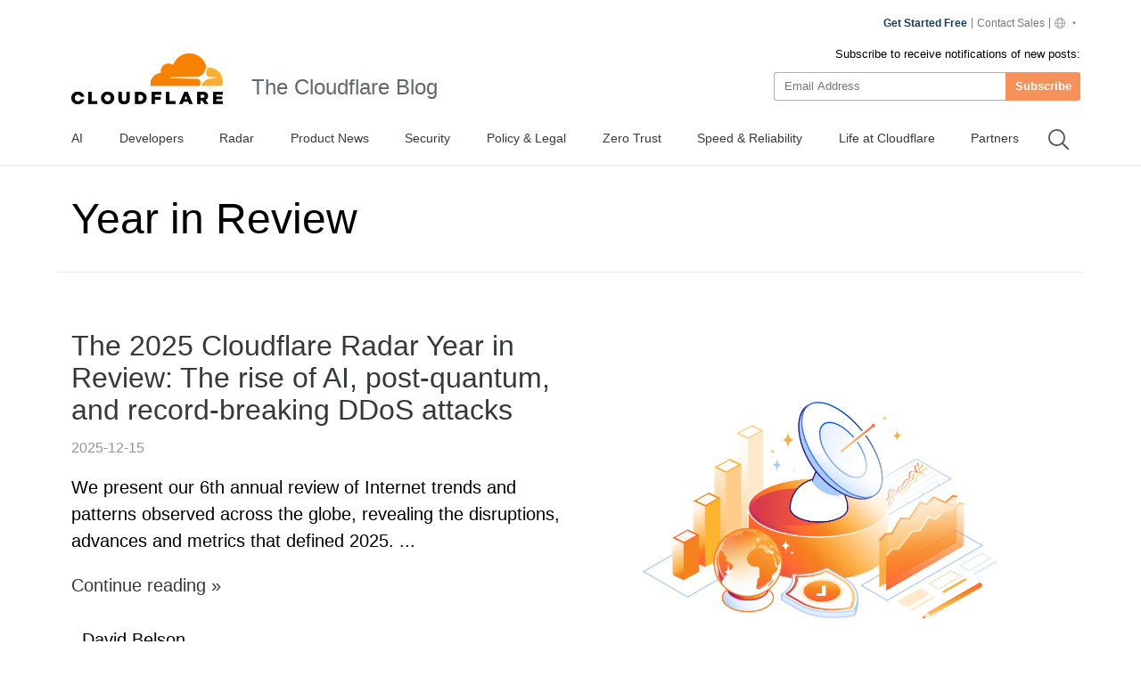

--- FILE ---
content_type: text/javascript; charset=utf-8
request_url: https://blog.cloudflare.com/static/z/s.js?z=JTdCJTIyZXhlY3V0ZWQlMjIlM0ElNUIlNUQlMkMlMjJ0JTIyJTNBJTIyWWVhciUyMGluJTIwUmV2aWV3JTIyJTJDJTIyeCUyMiUzQTAuMDEwNTA3MDY4ODYwNzc2MDE0JTJDJTIydyUyMiUzQTEyODAlMkMlMjJoJTIyJTNBNzIwJTJDJTIyaiUyMiUzQTcyMCUyQyUyMmUlMjIlM0ExMjgwJTJDJTIybCUyMiUzQSUyMmh0dHBzJTNBJTJGJTJGYmxvZy5jbG91ZGZsYXJlLmNvbSUyRnRhZyUyRnllYXItaW4tcmV2aWV3JTJGJTIyJTJDJTIyciUyMiUzQSUyMiUyMiUyQyUyMmslMjIlM0EyNCUyQyUyMm4lMjIlM0ElMjJVVEYtOCUyMiUyQyUyMm8lMjIlM0EwJTJDJTIycSUyMiUzQSU1QiU3QiUyMm0lMjIlM0ElMjJzZXQlMjIlMkMlMjJhJTIyJTNBJTVCJTIyZXZlbnQlMjIlMkMlMjJPbmVUcnVzdEdyb3Vwc1VwZGF0ZWQlMjIlMkMlN0IlMjJzY29wZSUyMiUzQSUyMnBhZ2UlMjIlN0QlNUQlN0QlMkMlN0IlMjJtJTIyJTNBJTIyc2V0JTIyJTJDJTIyYSUyMiUzQSU1QiUyMk9uZXRydXN0QWN0aXZlR3JvdXBzJTIyJTJDJTIyJTJDU1NQRF9CRyUyQ0MwMDA0JTJDQzAwMDIlMkNDMDAwMyUyQ0MwMDAxJTJDJTIyJTJDJTdCJTIyc2NvcGUlMjIlM0ElMjJwYWdlJTIyJTdEJTVEJTdEJTVEJTdE
body_size: 3103
content:
try{(function(w,d){zaraz.debug=(px="")=>{document.cookie=`zarazDebug=${px}; path=/`;location.reload()};window.zaraz._al=function(en,eo,ep){w.zaraz.listeners.push({item:en,type:eo,callback:ep});en.addEventListener(eo,ep)};zaraz.preview=(eq="")=>{document.cookie=`zarazPreview=${eq}; path=/`;location.reload()};zaraz.i=function(pL){const pM=d.createElement("div");pM.innerHTML=unescape(pL);const pN=pM.querySelectorAll("script"),pO=d.querySelector("script[nonce]"),pP=pO?.nonce||pO?.getAttribute("nonce");for(let pQ=0;pQ<pN.length;pQ++){const pR=d.createElement("script");pP&&(pR.nonce=pP);pN[pQ].innerHTML&&(pR.innerHTML=pN[pQ].innerHTML);for(const pS of pN[pQ].attributes)pR.setAttribute(pS.name,pS.value);d.head.appendChild(pR);pN[pQ].remove()}d.body.appendChild(pM)};zaraz.f=async function(py,pz){const pA={credentials:"include",keepalive:!0,mode:"no-cors"};if(pz){pA.method="POST";pA.body=new URLSearchParams(pz);pA.headers={"Content-Type":"application/x-www-form-urlencoded"}}return await fetch(py,pA)};window.zaraz._p=async d$=>new Promise(ea=>{if(d$){d$.e&&d$.e.forEach(eb=>{try{const ec=d.querySelector("script[nonce]"),ed=ec?.nonce||ec?.getAttribute("nonce"),ee=d.createElement("script");ed&&(ee.nonce=ed);ee.innerHTML=eb;ee.onload=()=>{d.head.removeChild(ee)};d.head.appendChild(ee)}catch(ef){console.error(`Error executing script: ${eb}\n`,ef)}});Promise.allSettled((d$.f||[]).map(eg=>fetch(eg[0],eg[1])))}ea()});zaraz.pageVariables={};zaraz.__zcl=zaraz.__zcl||{};zaraz.track=async function(eu,ev,ew){return new Promise((ex,ey)=>{const ez={name:eu,data:{}};if(ev?.__zarazClientEvent)Object.keys(localStorage).filter(eB=>eB.startsWith("_zaraz_google_consent_")).forEach(eA=>ez.data[eA]=localStorage.getItem(eA));else{for(const eC of[localStorage,sessionStorage])Object.keys(eC||{}).filter(eE=>eE.startsWith("_zaraz_")).forEach(eD=>{try{ez.data[eD.slice(7)]=JSON.parse(eC.getItem(eD))}catch{ez.data[eD.slice(7)]=eC.getItem(eD)}});Object.keys(zaraz.pageVariables).forEach(eF=>ez.data[eF]=JSON.parse(zaraz.pageVariables[eF]))}Object.keys(zaraz.__zcl).forEach(eG=>ez.data[`__zcl_${eG}`]=zaraz.__zcl[eG]);ez.data.__zarazMCListeners=zaraz.__zarazMCListeners;
//
ez.data={...ez.data,...ev};ez.zarazData=zarazData;fetch("/static/z/t",{credentials:"include",keepalive:!0,method:"POST",headers:{"Content-Type":"application/json"},body:JSON.stringify(ez)}).catch(()=>{
//
return fetch("/static/z/t",{credentials:"include",method:"POST",headers:{"Content-Type":"application/json"},body:JSON.stringify(ez)})}).then(function(eI){zarazData._let=(new Date).getTime();eI.ok||ey();return 204!==eI.status&&eI.json()}).then(async eH=>{await zaraz._p(eH);"function"==typeof ew&&ew()}).finally(()=>ex())})};zaraz.set=function(eJ,eK,eL){try{eK=JSON.stringify(eK)}catch(eM){return}prefixedKey="_zaraz_"+eJ;sessionStorage&&sessionStorage.removeItem(prefixedKey);localStorage&&localStorage.removeItem(prefixedKey);delete zaraz.pageVariables[eJ];if(void 0!==eK){eL&&"session"==eL.scope?sessionStorage&&sessionStorage.setItem(prefixedKey,eK):eL&&"page"==eL.scope?zaraz.pageVariables[eJ]=eK:localStorage&&localStorage.setItem(prefixedKey,eK);zaraz.__watchVar={key:eJ,value:eK}}};for(const{m:eN,a:eO}of zarazData.q.filter(({m:eP})=>["debug","set"].includes(eP)))zaraz[eN](...eO);for(const{m:eQ,a:eR}of zaraz.q)zaraz[eQ](...eR);delete zaraz.q;delete zarazData.q;zaraz.spaPageview=()=>{zarazData.l=d.location.href;zarazData.t=d.title;zaraz.pageVariables={};zaraz.__zarazMCListeners={};zaraz.track("__zarazSPA")};zaraz.fulfilTrigger=function(fm,fn,fo,fp){zaraz.__zarazTriggerMap||(zaraz.__zarazTriggerMap={});zaraz.__zarazTriggerMap[fm]||(zaraz.__zarazTriggerMap[fm]="");zaraz.__zarazTriggerMap[fm]+="*"+fn+"*";zaraz.track("__zarazEmpty",{...fo,__zarazClientTriggers:zaraz.__zarazTriggerMap[fm]},fp)};zaraz._processDataLayer=pC=>{for(const pD of Object.entries(pC))zaraz.set(pD[0],pD[1],{scope:"page"});if(pC.event){if(zarazData.dataLayerIgnore&&zarazData.dataLayerIgnore.includes(pC.event))return;let pE={};for(let pF of dataLayer.slice(0,dataLayer.indexOf(pC)+1))pE={...pE,...pF};delete pE.event;pC.event.startsWith("gtm.")||zaraz.track(pC.event,pE)}};window.dataLayer=w.dataLayer||[];const pB=w.dataLayer.push;Object.defineProperty(w.dataLayer,"push",{configurable:!0,enumerable:!1,writable:!0,value:function(...pG){let pH=pB.apply(this,pG);zaraz._processDataLayer(pG[0]);return pH}});dataLayer.forEach(pI=>zaraz._processDataLayer(pI));zaraz._cts=()=>{zaraz._timeouts&&zaraz._timeouts.forEach(ej=>clearTimeout(ej));zaraz._timeouts=[]};zaraz._rl=function(){w.zaraz.listeners&&w.zaraz.listeners.forEach(ek=>ek.item.removeEventListener(ek.type,ek.callback));window.zaraz.listeners=[]};const eh=history.pushState.bind(history);history.pushState=function(...el){try{zaraz._rl();zaraz._cts&&zaraz._cts()}finally{eh(...el);setTimeout(zaraz.spaPageview,100)}};const ei=history.replaceState.bind(history);history.replaceState=function(...em){try{zaraz._rl();zaraz._cts&&zaraz._cts()}finally{ei(...em);setTimeout(zaraz.spaPageview,100)}};zaraz._c=bW=>{const{event:bX,...bY}=bW;zaraz.track(bX,{...bY,__zarazClientEvent:!0})};zaraz._syncedAttributes=["altKey","clientX","clientY","pageX","pageY","button"];zaraz.__zcl.track=!0;w.addEventListener("message",({data:a})=>{if(a.embedHeight){const b=d.querySelector(`[zaraz-uuid="${a.id}"]`);b&&b.shadowRoot&&b.shadowRoot.getElementById(a.id)&&(b.shadowRoot.getElementById(a.id).height=a.h)}},!1);class MCEmbed extends HTMLElement{shadow;constructor(){super();this.shadow=this.attachShadow({mode:"open"})}async connectedCallback(){const c="embed-"+crypto.randomUUID();this.setAttribute("zaraz-uuid",c);const d=Object.fromEntries(Array.prototype.slice.call(this.attributes).map(i=>[i.nodeName,i.nodeValue]));d.embed=this.tagName.toLowerCase();const e=new URLSearchParams(d),f=await fetch(`/cdn-cgi/zaraz/components/embed?${e.toString()}`),g=await f.text(),h=encodeURIComponent(g+`<script>\n            const embedHeight = () => parent.postMessage({embedHeight: true, id: '${c}', h: document.body.scrollHeight }, '*');\n            addEventListener('load', embedHeight);\n            addEventListener('resize', embedHeight);\n        </script>`);this.shadow.innerHTML=`<iframe title="Zaraz Embed" sandbox="allow-scripts allow-popups allow-popups-to-escape-sandbox" id="${c}" style="width: 100%; border: 0;" src="data:text/html;charset=UTF-8,${h}"></iframe>`}}class __embed_twitterpost extends MCEmbed {};customElements.define('twitter-post', __embed_twitterpost);zaraz._p({"e":["(function(w,d){;w.zarazData.executed.push(\"Pageview\");})(window,document)","(function(w,d){{const d = document.createElement('div');d.innerHTML = ``;document.body.appendChild(d);};{const el = document.createElement('script');Object.entries(JSON.parse(decodeURIComponent(`%7B%22defer%22%3A%22%22%2C%22src%22%3A%22https%3A%2F%2Fperformance.radar.cloudflare.com%2Fbeacon.js%22%2C%22onload%22%3A%22%7Bdocument.dispatchEvent(new%20Event(%5C%22loaded-7ed8c1dd-551d-4ffd-b798-456bffdb0c7f%5C%22))%7D%22%2C%22order-id%22%3A%227ed8c1dd-551d-4ffd-b798-456bffdb0c7f%22%7D`))).forEach(([k, v]) => {el.setAttribute(k, v);});document.head.appendChild(el);};{const d = document.createElement('div');d.innerHTML = `<noscript>\n<img height=\"1\" width=\"1\" style=\"display:none;\" alt=\"\" src=\"https://px.ads.linkedin.com/collect/?pid=28851&fmt=gif\" />\n</noscript>`;document.body.appendChild(d);};{\n_linkedin_partner_id = \"28851\";\nwindow._linkedin_data_partner_ids = window._linkedin_data_partner_ids || [];\nwindow._linkedin_data_partner_ids.push(_linkedin_partner_id);\n};{\n(function(l) {\nif (!l){window.lintrk = function(a,b)\n{window.lintrk.q.push([a,b])}\n;\nwindow.lintrk.q=[]}\nvar s = document.getElementsByTagName(\"script\")[0];\nvar b = document.createElement(\"script\");\nb.type = \"text/javascript\";b.async = true;\nb.src = \"https://snap.licdn.com/li.lms-analytics/insight.min.js\";\ns.parentNode.insertBefore(b, s);})(window.lintrk);\n};{const d = document.createElement('div');d.innerHTML = ``;document.body.appendChild(d);};{\n\t(function() {\n\t\tvar didInit = false;\n\t\tfunction initMunchkin() {\n\t\t\tif(didInit === false) {\n\t\t\t\tdidInit = true;\n\t\t\t\tMunchkin.init('713-XSC-918');\n\t\t\t}\n\t\t}\n\t\tvar s = document.createElement('script');\n\t\ts.type = 'text/javascript';\n\t\ts.async = true;\n\t\ts.src = '//munchkin.marketo.net/munchkin.js';\n\t\ts.onreadystatechange = function() {\n\t\t\tif (this.readyState == 'complete' || this.readyState == 'loaded') {\n\t\t\t\tinitMunchkin();\n\t\t\t}\n\t\t};\n\t\ts.onload = initMunchkin;\n\t\tdocument.getElementsByTagName('head')[0].appendChild(s);\n\t\t})();\n}})(window,document)"]})})(window,document)}catch(e){throw fetch("/static/z/t"),e;}

--- FILE ---
content_type: application/javascript
request_url: https://blog.cloudflare.com/_astro/date.BoHOhLWc.js
body_size: -341
content:
const n=e=>new Date(e).toISOString().substring(0,10),r=(e,t)=>new Date(e).toLocaleString(t??void 0,{year:"numeric",month:"long",day:"2-digit",hour:"numeric",minute:"numeric"}).replace("at","").replace("am","AM").replace("pm","PM");export{n as a,r as f};
